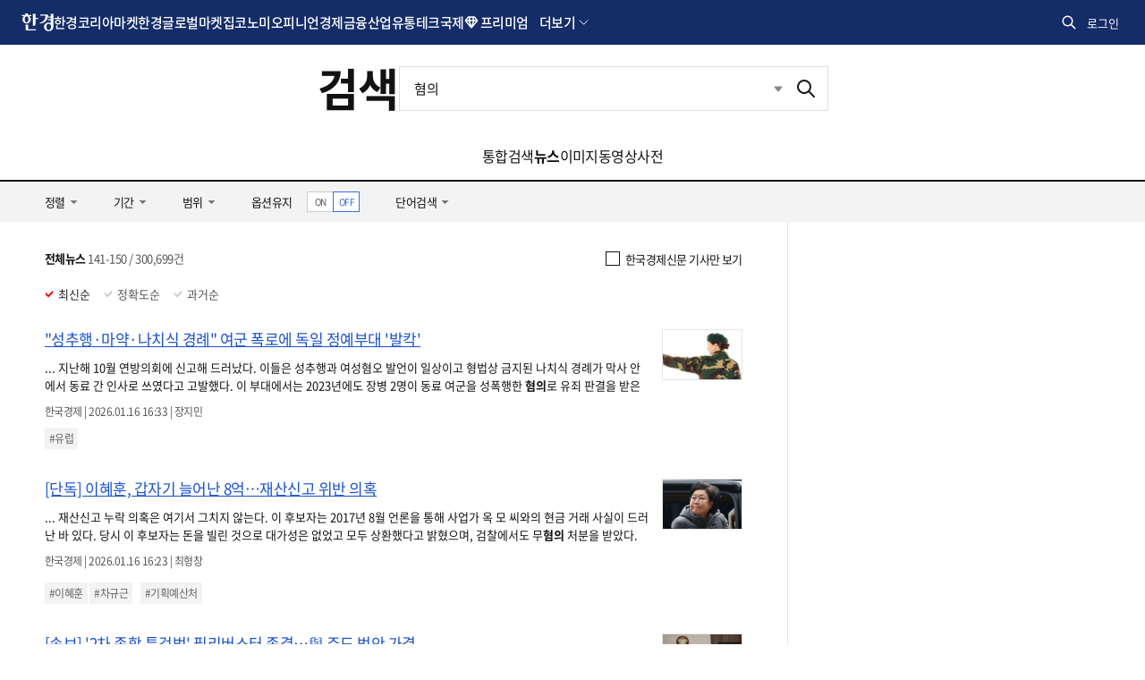

--- FILE ---
content_type: text/html; charset=utf-8
request_url: https://www.google.com/recaptcha/api2/aframe
body_size: 265
content:
<!DOCTYPE HTML><html><head><meta http-equiv="content-type" content="text/html; charset=UTF-8"></head><body><script nonce="eRgGEd9EylbX670sdOk1qg">/** Anti-fraud and anti-abuse applications only. See google.com/recaptcha */ try{var clients={'sodar':'https://pagead2.googlesyndication.com/pagead/sodar?'};window.addEventListener("message",function(a){try{if(a.source===window.parent){var b=JSON.parse(a.data);var c=clients[b['id']];if(c){var d=document.createElement('img');d.src=c+b['params']+'&rc='+(localStorage.getItem("rc::a")?sessionStorage.getItem("rc::b"):"");window.document.body.appendChild(d);sessionStorage.setItem("rc::e",parseInt(sessionStorage.getItem("rc::e")||0)+1);localStorage.setItem("rc::h",'1768990700808');}}}catch(b){}});window.parent.postMessage("_grecaptcha_ready", "*");}catch(b){}</script></body></html>

--- FILE ---
content_type: application/javascript; charset=utf-8
request_url: https://fundingchoicesmessages.google.com/f/AGSKWxX1S1NP7_rH6jgzlSDQr4qVvodTwoB9T_oO6UdjhHlGBYEc2z2jYI7qyd6ZeTQVsHYK5xwSIzhx6X5pH53Zg0-NIkKt0D3QZOi1ECUbmLJyL1hfVENtHMyls-ArlI-YYzjw4cUm1g==?fccs=W251bGwsbnVsbCxudWxsLG51bGwsbnVsbCxudWxsLFsxNzY4OTkwNzAxLDk0MDAwMDAwXSxudWxsLG51bGwsbnVsbCxbbnVsbCxbNywxMCw2XSxudWxsLG51bGwsbnVsbCxudWxsLG51bGwsbnVsbCxudWxsLG51bGwsbnVsbCwzXSwiaHR0cHM6Ly9zZWFyY2guaGFua3l1bmcuY29tL3NlYXJjaC9uZXdzIixudWxsLFtbOCwiOW9FQlItNW1xcW8iXSxbOSwiZW4tVVMiXSxbMTYsIlsxLDEsMV0iXSxbMTksIjIiXSxbMjQsIiJdLFsyOSwiZmFsc2UiXV1d
body_size: 138
content:
if (typeof __googlefc.fcKernelManager.run === 'function') {"use strict";this.default_ContributorServingResponseClientJs=this.default_ContributorServingResponseClientJs||{};(function(_){var window=this;
try{
var qp=function(a){this.A=_.t(a)};_.u(qp,_.J);var rp=function(a){this.A=_.t(a)};_.u(rp,_.J);rp.prototype.getWhitelistStatus=function(){return _.F(this,2)};var sp=function(a){this.A=_.t(a)};_.u(sp,_.J);var tp=_.ed(sp),up=function(a,b,c){this.B=a;this.j=_.A(b,qp,1);this.l=_.A(b,_.Pk,3);this.F=_.A(b,rp,4);a=this.B.location.hostname;this.D=_.Fg(this.j,2)&&_.O(this.j,2)!==""?_.O(this.j,2):a;a=new _.Qg(_.Qk(this.l));this.C=new _.dh(_.q.document,this.D,a);this.console=null;this.o=new _.mp(this.B,c,a)};
up.prototype.run=function(){if(_.O(this.j,3)){var a=this.C,b=_.O(this.j,3),c=_.fh(a),d=new _.Wg;b=_.hg(d,1,b);c=_.C(c,1,b);_.jh(a,c)}else _.gh(this.C,"FCNEC");_.op(this.o,_.A(this.l,_.De,1),this.l.getDefaultConsentRevocationText(),this.l.getDefaultConsentRevocationCloseText(),this.l.getDefaultConsentRevocationAttestationText(),this.D);_.pp(this.o,_.F(this.F,1),this.F.getWhitelistStatus());var e;a=(e=this.B.googlefc)==null?void 0:e.__executeManualDeployment;a!==void 0&&typeof a==="function"&&_.To(this.o.G,
"manualDeploymentApi")};var vp=function(){};vp.prototype.run=function(a,b,c){var d;return _.v(function(e){d=tp(b);(new up(a,d,c)).run();return e.return({})})};_.Tk(7,new vp);
}catch(e){_._DumpException(e)}
}).call(this,this.default_ContributorServingResponseClientJs);
// Google Inc.

//# sourceURL=/_/mss/boq-content-ads-contributor/_/js/k=boq-content-ads-contributor.ContributorServingResponseClientJs.en_US.9oEBR-5mqqo.es5.O/d=1/exm=ad_blocking_detection_executable,kernel_loader,loader_js_executable,web_iab_us_states_signal_executable/ed=1/rs=AJlcJMwtVrnwsvCgvFVyuqXAo8GMo9641A/m=cookie_refresh_executable
__googlefc.fcKernelManager.run('\x5b\x5b\x5b7,\x22\x5b\x5bnull,\\\x22hankyung.com\\\x22,\\\x22AKsRol89e1eo0Bt4U_FZYCNYiVVT3SnjUIzrT4I8EOXoQ55zaMjC8KTqyNSbQbAONSgUV5pFpkY-AMx-8tGxw_gh5zCy6XyEuBmFIZ0HY9O82qD_kFP5tk99aCRkHtdlOA2sJZ8RvUqCf0Qk2WX6JSBDfKkdVZmXCw\\\\u003d\\\\u003d\\\x22\x5d,null,\x5b\x5bnull,null,null,\\\x22https:\/\/fundingchoicesmessages.google.com\/f\/AGSKWxV6hHH5KqjBG-ARWTzNIShxFMlx9SE8dwPh40M7XgUFLeG6fAq3y4vEfT6_Rs48YVSV_QPfiRqiwJ2nqVsBSEtze6Dmn7A_ERUOldLvsGtBBAJI65yw6faCA5V7N8LKbTtPkK9BOg\\\\u003d\\\\u003d\\\x22\x5d,null,null,\x5bnull,null,null,\\\x22https:\/\/fundingchoicesmessages.google.com\/el\/AGSKWxUcA9deQ8i1r_i0sHTSbZ83aMAzhJ5OGS376fY20B5BW7Y0447fE3g2Do4wZCsOLJZp4uxZQel99XrzDEY1v-dZugavW22S0Rl6YWhkvid9rdQzyethskSPHZqwEHvVQNpxuUSC6g\\\\u003d\\\\u003d\\\x22\x5d,null,\x5bnull,\x5b7,10,6\x5d,null,null,null,null,null,null,null,null,null,3\x5d\x5d,\x5b2,1\x5d\x5d\x22\x5d\x5d,\x5bnull,null,null,\x22https:\/\/fundingchoicesmessages.google.com\/f\/AGSKWxUFd32W1L2uo68wG3IHQkGiGKqsHtDnNbvq3pBCQ6HcHl06OeIYdEzeRBmKfsLN_x7vKNr7HBYEh3IruEEDvIohMx6bg8gDNnqZCw2cTuTbCuzJdLmlvDSfOOdtXDVXMI_EFJSnhA\\u003d\\u003d\x22\x5d\x5d');}

--- FILE ---
content_type: application/javascript; charset=utf-8
request_url: https://fundingchoicesmessages.google.com/f/AGSKWxVV1jFXo1-HTa5TNIAAV8fce261n7ENZQiJMnEqtJsbPyLvRPYqyxz78tA7vRXUvFIRY8cSFQ9FKRJE2Ect00e4qRFrMqZyrC5ZqXwYaImKuiFrJvo3r1gA5rYwHR60LisX0yAEVQIwniSIvJpOUacNbePXCApmuP6g51Csl3GT4OA-3PL9wCzOoVpO/__iad.html?/adverttop./skyadright.:-abp-properties(data:)/JSAdservingSP.
body_size: -1292
content:
window['b0cd0f39-93d1-4931-bc71-b4428312ce12'] = true;